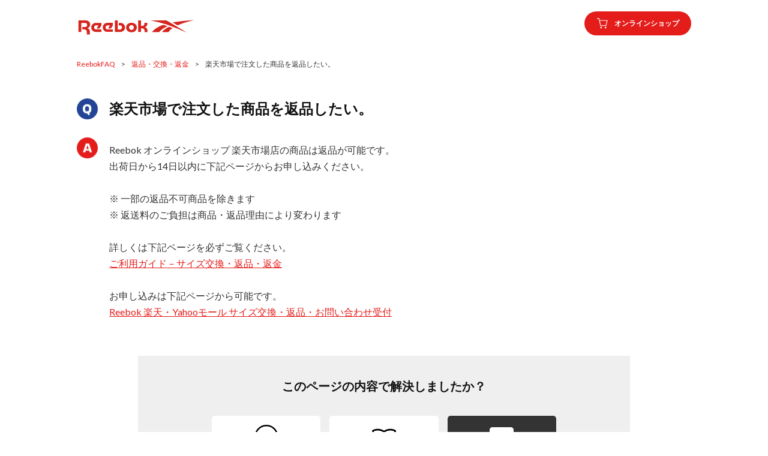

--- FILE ---
content_type: text/html; charset=UTF-8
request_url: https://faq.reebok.jp/r-1822/
body_size: 5803
content:
<!DOCTYPE html>
<html lang="ja">
  <head>
    <meta charset="UTF-8">
    <meta http-equiv="X-UA-Compatible" content="IE=edge">
    <meta name="viewport" content="width=device-width, user-scalable=no, initial-scale=1.0, maximum-scale=1.0, minimum-scale=1.0">
    <meta name="format-detection" content="telephone=no">
    <meta name="apple-mobile-web-app-capable" content="no">
    <meta name="apple-mobile-web-app-status-bar-style" content="black">
    <title>  楽天市場で注文した商品を返品したい。FAQよくある質問 &#8211; Reebok</title>
    <meta name="description" content="FAQよくある質問 &#8211; Reebok">
    <link rel="icon" href="https://faq.reebok.jp/wp-content/themes/reebokfaq/img/favicon.ico" type="image/x-icon">
    <link rel="shortcut icon" href="https://faq.reebok.jp/wp-content/themes/reebokfaq/img/favicon.ico" type="image/x-icon">
    <link rel="stylesheet" href="https://www.locondo.jp/shop/contents/note/wp-content/themes/PCmagazine/css/reset.css" media="all" type="text/css">
    <link rel="stylesheet" href="https://faq.reebok.jp/wp-content/themes/reebokfaq/style.css" media="all" type="text/css">
    <link rel="stylesheet" href="https://fonts.googleapis.com/css?family=Lato">
        <meta name='robots' content='max-image-preview:large' />
<link rel='dns-prefetch' href='//s.w.org' />
<link rel='dns-prefetch' href='//www.googletagmanager.com' />
<link rel="alternate" type="application/rss+xml" title="FAQよくある質問 - Reebok &raquo; 楽天市場で注文した商品を返品したい。 のコメントのフィード" href="https://faq.reebok.jp/r-1822/feed/" />
<script type="text/javascript">
window._wpemojiSettings = {"baseUrl":"https:\/\/s.w.org\/images\/core\/emoji\/14.0.0\/72x72\/","ext":".png","svgUrl":"https:\/\/s.w.org\/images\/core\/emoji\/14.0.0\/svg\/","svgExt":".svg","source":{"concatemoji":"https:\/\/faq.reebok.jp\/wp-includes\/js\/wp-emoji-release.min.js?ver=6.0.11"}};
/*! This file is auto-generated */
!function(e,a,t){var n,r,o,i=a.createElement("canvas"),p=i.getContext&&i.getContext("2d");function s(e,t){var a=String.fromCharCode,e=(p.clearRect(0,0,i.width,i.height),p.fillText(a.apply(this,e),0,0),i.toDataURL());return p.clearRect(0,0,i.width,i.height),p.fillText(a.apply(this,t),0,0),e===i.toDataURL()}function c(e){var t=a.createElement("script");t.src=e,t.defer=t.type="text/javascript",a.getElementsByTagName("head")[0].appendChild(t)}for(o=Array("flag","emoji"),t.supports={everything:!0,everythingExceptFlag:!0},r=0;r<o.length;r++)t.supports[o[r]]=function(e){if(!p||!p.fillText)return!1;switch(p.textBaseline="top",p.font="600 32px Arial",e){case"flag":return s([127987,65039,8205,9895,65039],[127987,65039,8203,9895,65039])?!1:!s([55356,56826,55356,56819],[55356,56826,8203,55356,56819])&&!s([55356,57332,56128,56423,56128,56418,56128,56421,56128,56430,56128,56423,56128,56447],[55356,57332,8203,56128,56423,8203,56128,56418,8203,56128,56421,8203,56128,56430,8203,56128,56423,8203,56128,56447]);case"emoji":return!s([129777,127995,8205,129778,127999],[129777,127995,8203,129778,127999])}return!1}(o[r]),t.supports.everything=t.supports.everything&&t.supports[o[r]],"flag"!==o[r]&&(t.supports.everythingExceptFlag=t.supports.everythingExceptFlag&&t.supports[o[r]]);t.supports.everythingExceptFlag=t.supports.everythingExceptFlag&&!t.supports.flag,t.DOMReady=!1,t.readyCallback=function(){t.DOMReady=!0},t.supports.everything||(n=function(){t.readyCallback()},a.addEventListener?(a.addEventListener("DOMContentLoaded",n,!1),e.addEventListener("load",n,!1)):(e.attachEvent("onload",n),a.attachEvent("onreadystatechange",function(){"complete"===a.readyState&&t.readyCallback()})),(e=t.source||{}).concatemoji?c(e.concatemoji):e.wpemoji&&e.twemoji&&(c(e.twemoji),c(e.wpemoji)))}(window,document,window._wpemojiSettings);
</script>
<style type="text/css">
img.wp-smiley,
img.emoji {
	display: inline !important;
	border: none !important;
	box-shadow: none !important;
	height: 1em !important;
	width: 1em !important;
	margin: 0 0.07em !important;
	vertical-align: -0.1em !important;
	background: none !important;
	padding: 0 !important;
}
</style>
	<link rel='stylesheet' id='wp-block-library-css'  href='https://faq.reebok.jp/wp-includes/css/dist/block-library/style.min.css?ver=6.0.11' type='text/css' media='all' />
<style id='global-styles-inline-css' type='text/css'>
body{--wp--preset--color--black: #000000;--wp--preset--color--cyan-bluish-gray: #abb8c3;--wp--preset--color--white: #ffffff;--wp--preset--color--pale-pink: #f78da7;--wp--preset--color--vivid-red: #cf2e2e;--wp--preset--color--luminous-vivid-orange: #ff6900;--wp--preset--color--luminous-vivid-amber: #fcb900;--wp--preset--color--light-green-cyan: #7bdcb5;--wp--preset--color--vivid-green-cyan: #00d084;--wp--preset--color--pale-cyan-blue: #8ed1fc;--wp--preset--color--vivid-cyan-blue: #0693e3;--wp--preset--color--vivid-purple: #9b51e0;--wp--preset--gradient--vivid-cyan-blue-to-vivid-purple: linear-gradient(135deg,rgba(6,147,227,1) 0%,rgb(155,81,224) 100%);--wp--preset--gradient--light-green-cyan-to-vivid-green-cyan: linear-gradient(135deg,rgb(122,220,180) 0%,rgb(0,208,130) 100%);--wp--preset--gradient--luminous-vivid-amber-to-luminous-vivid-orange: linear-gradient(135deg,rgba(252,185,0,1) 0%,rgba(255,105,0,1) 100%);--wp--preset--gradient--luminous-vivid-orange-to-vivid-red: linear-gradient(135deg,rgba(255,105,0,1) 0%,rgb(207,46,46) 100%);--wp--preset--gradient--very-light-gray-to-cyan-bluish-gray: linear-gradient(135deg,rgb(238,238,238) 0%,rgb(169,184,195) 100%);--wp--preset--gradient--cool-to-warm-spectrum: linear-gradient(135deg,rgb(74,234,220) 0%,rgb(151,120,209) 20%,rgb(207,42,186) 40%,rgb(238,44,130) 60%,rgb(251,105,98) 80%,rgb(254,248,76) 100%);--wp--preset--gradient--blush-light-purple: linear-gradient(135deg,rgb(255,206,236) 0%,rgb(152,150,240) 100%);--wp--preset--gradient--blush-bordeaux: linear-gradient(135deg,rgb(254,205,165) 0%,rgb(254,45,45) 50%,rgb(107,0,62) 100%);--wp--preset--gradient--luminous-dusk: linear-gradient(135deg,rgb(255,203,112) 0%,rgb(199,81,192) 50%,rgb(65,88,208) 100%);--wp--preset--gradient--pale-ocean: linear-gradient(135deg,rgb(255,245,203) 0%,rgb(182,227,212) 50%,rgb(51,167,181) 100%);--wp--preset--gradient--electric-grass: linear-gradient(135deg,rgb(202,248,128) 0%,rgb(113,206,126) 100%);--wp--preset--gradient--midnight: linear-gradient(135deg,rgb(2,3,129) 0%,rgb(40,116,252) 100%);--wp--preset--duotone--dark-grayscale: url('#wp-duotone-dark-grayscale');--wp--preset--duotone--grayscale: url('#wp-duotone-grayscale');--wp--preset--duotone--purple-yellow: url('#wp-duotone-purple-yellow');--wp--preset--duotone--blue-red: url('#wp-duotone-blue-red');--wp--preset--duotone--midnight: url('#wp-duotone-midnight');--wp--preset--duotone--magenta-yellow: url('#wp-duotone-magenta-yellow');--wp--preset--duotone--purple-green: url('#wp-duotone-purple-green');--wp--preset--duotone--blue-orange: url('#wp-duotone-blue-orange');--wp--preset--font-size--small: 13px;--wp--preset--font-size--medium: 20px;--wp--preset--font-size--large: 36px;--wp--preset--font-size--x-large: 42px;}.has-black-color{color: var(--wp--preset--color--black) !important;}.has-cyan-bluish-gray-color{color: var(--wp--preset--color--cyan-bluish-gray) !important;}.has-white-color{color: var(--wp--preset--color--white) !important;}.has-pale-pink-color{color: var(--wp--preset--color--pale-pink) !important;}.has-vivid-red-color{color: var(--wp--preset--color--vivid-red) !important;}.has-luminous-vivid-orange-color{color: var(--wp--preset--color--luminous-vivid-orange) !important;}.has-luminous-vivid-amber-color{color: var(--wp--preset--color--luminous-vivid-amber) !important;}.has-light-green-cyan-color{color: var(--wp--preset--color--light-green-cyan) !important;}.has-vivid-green-cyan-color{color: var(--wp--preset--color--vivid-green-cyan) !important;}.has-pale-cyan-blue-color{color: var(--wp--preset--color--pale-cyan-blue) !important;}.has-vivid-cyan-blue-color{color: var(--wp--preset--color--vivid-cyan-blue) !important;}.has-vivid-purple-color{color: var(--wp--preset--color--vivid-purple) !important;}.has-black-background-color{background-color: var(--wp--preset--color--black) !important;}.has-cyan-bluish-gray-background-color{background-color: var(--wp--preset--color--cyan-bluish-gray) !important;}.has-white-background-color{background-color: var(--wp--preset--color--white) !important;}.has-pale-pink-background-color{background-color: var(--wp--preset--color--pale-pink) !important;}.has-vivid-red-background-color{background-color: var(--wp--preset--color--vivid-red) !important;}.has-luminous-vivid-orange-background-color{background-color: var(--wp--preset--color--luminous-vivid-orange) !important;}.has-luminous-vivid-amber-background-color{background-color: var(--wp--preset--color--luminous-vivid-amber) !important;}.has-light-green-cyan-background-color{background-color: var(--wp--preset--color--light-green-cyan) !important;}.has-vivid-green-cyan-background-color{background-color: var(--wp--preset--color--vivid-green-cyan) !important;}.has-pale-cyan-blue-background-color{background-color: var(--wp--preset--color--pale-cyan-blue) !important;}.has-vivid-cyan-blue-background-color{background-color: var(--wp--preset--color--vivid-cyan-blue) !important;}.has-vivid-purple-background-color{background-color: var(--wp--preset--color--vivid-purple) !important;}.has-black-border-color{border-color: var(--wp--preset--color--black) !important;}.has-cyan-bluish-gray-border-color{border-color: var(--wp--preset--color--cyan-bluish-gray) !important;}.has-white-border-color{border-color: var(--wp--preset--color--white) !important;}.has-pale-pink-border-color{border-color: var(--wp--preset--color--pale-pink) !important;}.has-vivid-red-border-color{border-color: var(--wp--preset--color--vivid-red) !important;}.has-luminous-vivid-orange-border-color{border-color: var(--wp--preset--color--luminous-vivid-orange) !important;}.has-luminous-vivid-amber-border-color{border-color: var(--wp--preset--color--luminous-vivid-amber) !important;}.has-light-green-cyan-border-color{border-color: var(--wp--preset--color--light-green-cyan) !important;}.has-vivid-green-cyan-border-color{border-color: var(--wp--preset--color--vivid-green-cyan) !important;}.has-pale-cyan-blue-border-color{border-color: var(--wp--preset--color--pale-cyan-blue) !important;}.has-vivid-cyan-blue-border-color{border-color: var(--wp--preset--color--vivid-cyan-blue) !important;}.has-vivid-purple-border-color{border-color: var(--wp--preset--color--vivid-purple) !important;}.has-vivid-cyan-blue-to-vivid-purple-gradient-background{background: var(--wp--preset--gradient--vivid-cyan-blue-to-vivid-purple) !important;}.has-light-green-cyan-to-vivid-green-cyan-gradient-background{background: var(--wp--preset--gradient--light-green-cyan-to-vivid-green-cyan) !important;}.has-luminous-vivid-amber-to-luminous-vivid-orange-gradient-background{background: var(--wp--preset--gradient--luminous-vivid-amber-to-luminous-vivid-orange) !important;}.has-luminous-vivid-orange-to-vivid-red-gradient-background{background: var(--wp--preset--gradient--luminous-vivid-orange-to-vivid-red) !important;}.has-very-light-gray-to-cyan-bluish-gray-gradient-background{background: var(--wp--preset--gradient--very-light-gray-to-cyan-bluish-gray) !important;}.has-cool-to-warm-spectrum-gradient-background{background: var(--wp--preset--gradient--cool-to-warm-spectrum) !important;}.has-blush-light-purple-gradient-background{background: var(--wp--preset--gradient--blush-light-purple) !important;}.has-blush-bordeaux-gradient-background{background: var(--wp--preset--gradient--blush-bordeaux) !important;}.has-luminous-dusk-gradient-background{background: var(--wp--preset--gradient--luminous-dusk) !important;}.has-pale-ocean-gradient-background{background: var(--wp--preset--gradient--pale-ocean) !important;}.has-electric-grass-gradient-background{background: var(--wp--preset--gradient--electric-grass) !important;}.has-midnight-gradient-background{background: var(--wp--preset--gradient--midnight) !important;}.has-small-font-size{font-size: var(--wp--preset--font-size--small) !important;}.has-medium-font-size{font-size: var(--wp--preset--font-size--medium) !important;}.has-large-font-size{font-size: var(--wp--preset--font-size--large) !important;}.has-x-large-font-size{font-size: var(--wp--preset--font-size--x-large) !important;}
</style>
<script type='text/javascript' src='https://faq.reebok.jp/wp-includes/js/jquery/jquery.min.js?ver=3.6.0' id='jquery-core-js'></script>
<script type='text/javascript' src='https://faq.reebok.jp/wp-includes/js/jquery/jquery-migrate.min.js?ver=3.3.2' id='jquery-migrate-js'></script>
<link rel="https://api.w.org/" href="https://faq.reebok.jp/wp-json/" /><link rel="alternate" type="application/json" href="https://faq.reebok.jp/wp-json/wp/v2/posts/123" /><link rel="EditURI" type="application/rsd+xml" title="RSD" href="https://faq.reebok.jp/xmlrpc.php?rsd" />
<link rel="wlwmanifest" type="application/wlwmanifest+xml" href="https://faq.reebok.jp/wp-includes/wlwmanifest.xml" /> 
<meta name="generator" content="WordPress 6.0.11" />
<link rel="canonical" href="https://faq.reebok.jp/r-1822/" />
<link rel='shortlink' href='https://faq.reebok.jp/?p=123' />
<link rel="alternate" type="application/json+oembed" href="https://faq.reebok.jp/wp-json/oembed/1.0/embed?url=https%3A%2F%2Ffaq.reebok.jp%2Fr-1822%2F" />
<link rel="alternate" type="text/xml+oembed" href="https://faq.reebok.jp/wp-json/oembed/1.0/embed?url=https%3A%2F%2Ffaq.reebok.jp%2Fr-1822%2F&#038;format=xml" />
<meta name="generator" content="Site Kit by Google 1.83.0" />
<!-- Google タグ マネージャー スニペット (Site Kit が追加) -->
<script type="text/javascript">
			( function( w, d, s, l, i ) {
				w[l] = w[l] || [];
				w[l].push( {'gtm.start': new Date().getTime(), event: 'gtm.js'} );
				var f = d.getElementsByTagName( s )[0],
					j = d.createElement( s ), dl = l != 'dataLayer' ? '&l=' + l : '';
				j.async = true;
				j.src = 'https://www.googletagmanager.com/gtm.js?id=' + i + dl;
				f.parentNode.insertBefore( j, f );
			} )( window, document, 'script', 'dataLayer', 'GTM-5XSBZQS' );
			
</script>

<!-- (ここまで) Google タグ マネージャー スニペット (Site Kit が追加) -->

    <!-- OGP -->
    <meta property="og:type" content="website">
    <meta property="og:url" content="https://faq.reebok.jp/">
    <meta property="og:title" content="FAQ よくあるご質問 | Reebok 公式オンラインショップ">
    <meta property="og:image" content="https://media.aws.locondo.jp/reebokstatic/common/img/ogp_image.jpg">
    <meta property="og:image:secure_url" content="https://media.aws.locondo.jp/reebokstatic/common/img/ogp_image.jpg">
    <meta property="og:description" content="Reebok（リーボック）公式オンラインショップ。スニーカー、トップス、ボトムス、アウターのスポーツファッションで日常をアクティブに。フィットネスシューズ＆ウェア、ランニングシューズのスポーツ仕様でパフォーマンスを最大限に。豊富な品揃え、限定アイテム、会員限定特典はリーボック公式ECサイトならでは。">
    <meta property="og:site_name" content="Reebok 公式オンラインショップ">
    <meta property="og:locale" content="ja_JP">
  </head>
  <body id="reebok_faq">
    
    <!-------------------------
      header
    -------------------------->
    <header>
      <div class="header_inner lc-flex--betweenCenter">
        <h1 class="header_logo"><a href="https://faq.reebok.jp/"><img src="https://faq.reebok.jp/wp-content/themes/reebokfaq/img/reebok_logo_red.svg" alt="Reebok"></a></h1>
        <div class="header_right"><a href="https://reebok.jp/" target="_blank" rel="noopener noreferrer" class="lc-flex--betweenCenter"><span class="headerR_icon"></span>オンラインショップ</a></div>
      </div>
    </header>

    <!-------------------------
      main contents
    -------------------------->
    <main id="answer">
            <div class="main_wrapper lc-position--relative">
        <div class="breadcrumbs">
          <a href="https://faq.reebok.jp/">ReebokFAQ</a><span class="breadcrumbs_child">&gt;</span><a href="https://faq.reebok.jp/category/132/">返品・交換・返金</a><span class="breadcrumbs_child">&gt;</span>楽天市場で注文した商品を返品したい。        </div>

        <!-- ▼ faqContents -->
                <section id="faqContents">
                    <h3 class="lc-position--relative">楽天市場で注文した商品を返品したい。</h3>
          <div class="list_A lc-position--relative"><p>Reebok オンラインショップ 楽天市場店の商品は返品が可能です。<br />
出荷日から14日以内に下記ページからお申し込みください。<br />
<br />
※ 一部の返品不可商品を除きます<br />
※ 返送料のご負担は商品・返品理由により変わります<br />
<br />
詳しくは下記ページを必ずご覧ください。<br />
<a href="https://reebok.jp/contents/guide_mall" rel="noopener" target="_blank">ご利用ガイド－サイズ交換・返品・返金</a><br />
<br />
お申し込みは下記ページから可能です。<br />
<a href="https://mall-inquiry.reebok.jp/login" rel="noopener" target="_blank">Reebok 楽天・Yahooモール サイズ交換・返品・お問い合わせ受付</a></p>
</div>
          <div class="branch">
            <h4>このページの内容で解決しましたか？</h4>
            <ul>
              <li class="branch_yes">
                <a href="https://reebok.jp/" target="_blank" rel="noopener noreferrer" class="lc-flex--betweenCenter">
                  <span class="branch_symbol"><img src="https://media.aws.locondo.jp/_assets/img/both/icon_faq_solved_blk.svg"></span>
                  <span class="branch_word lc-flex--Center">解決した</span>
                </a>
              </li>
              <li class="branch_neutral">
                <a href="https://faq.reebok.jp/" class="lc-flex--betweenCenter">
                  <span class="branch_symbol"><img src="https://media.aws.locondo.jp/_assets/img/both/icon_faq_more_blk.svg"></span>
                  <span class="branch_word lc-flex--Center">他のFAQを見る</span>
                </a>
              </li>
              <li class="branch_no">
                <a href="https://reebok.jp/customer/inquiry-edit/common/" target="_blank" rel="noopener noreferrer" class="lc-flex--betweenCenter">
                  <span class="branch_symbol"><img src="https://media.aws.locondo.jp/_assets/img/both/icon_faq_chat_blk.svg"></span>
                  <span class="branch_word lc-flex--Center">問い合わせる</span>
                </a>
                <p class="notice">※ログインが必要です</p>
              </li>
            </ul>
          </div>
        </section>
        
        <!-- ▼ faqList -->
        <div class='yarpp yarpp-related yarpp-related-website yarpp-template-yarpp-template-faq'>
  <section id="faqList">
    <h3>関連するご質問</h3>
    <ul>
              <li class="lc-position--relative">
          <a href="https://faq.reebok.jp/r-1824/" class="lc-position--relative">Yahoo!ショッピングで注文した商品を返品したい。</a>
        </li>
              <li class="lc-position--relative">
          <a href="https://faq.reebok.jp/r-1216/" class="lc-position--relative">注文内容の変更はできますか。</a>
        </li>
              <li class="lc-position--relative">
          <a href="https://faq.reebok.jp/r-1213/" class="lc-position--relative">注文をキャンセルできますか。</a>
        </li>
              <li class="lc-position--relative">
          <a href="https://faq.reebok.jp/r-1215/" class="lc-position--relative">注文商品のサイズやカラー、個数を間違えました。</a>
        </li>
              <li class="lc-position--relative">
          <a href="https://faq.reebok.jp/r-1133/" class="lc-position--relative">店舗受取サービスで注文した商品を交換できますか【Click＆Collect】</a>
        </li>
              <li class="lc-position--relative">
          <a href="https://faq.reebok.jp/r-1129/" class="lc-position--relative">店舗受け取り【Click＆Collect】の注文を店頭でキャンセルできますか。</a>
        </li>
          </ul>
  </section>
</div>

        <!-- ▼ keyword -->
        <section id="keyword">
          <h4>別のキーワードから検索</h4>
          <div id="searchBox"><form method="get" id="searchform" action="https://faq.reebok.jp/">
  <div class="form-container lc-position--relative">
    <input type="text" name="s" placeholder="キーワード・文章を入力" id="searchText" class="input searchform">
    <button type="submit" class="searchBtn" width="26" height="26"></button>
  </div>
</form></div>
        </section>

      </div>
    </main>


    <!-------------------------
      footer
    -------------------------->
    <footer>
      <div class="contact">
        <h3>お問い合わせ</h3>
        <p>ご不明な点がございましたら、お気軽にお問い合わせください。</p>
        <a href="https://reebok.jp/customer/inquiry-edit/common/" target="_blank" rel="noopener noreferrer" class="btn lc-flex--Center"><span class="contact_icon"></span>お問い合わせ</a>
      </div>
      <div class="copyright lc-flex--Center">
        <a href="https://reebok.jp/contents/terms#privacy_content" target="_blank" rel="noopener noreferrer">プライバシーポリシー</a>
        <small>&copy;2016 Reebok Japan All Rights reserved.</small>
      </div>
    </footer>
    		<!-- Google タグ マネージャー (noscript) スニペット (Site Kit が追加) -->
		<noscript>
			<iframe src="https://www.googletagmanager.com/ns.html?id=GTM-5XSBZQS" height="0" width="0" style="display:none;visibility:hidden"></iframe>
		</noscript>
		<!-- (ここまで) Google タグ マネージャー (noscript) スニペット (Site Kit が追加) -->
		<link rel='stylesheet' id='yarppRelatedCss-css'  href='https://faq.reebok.jp/wp-content/plugins/yet-another-related-posts-plugin/style/related.css?ver=5.27.8' type='text/css' media='all' />
  </body>
</html>

--- FILE ---
content_type: text/css
request_url: https://faq.reebok.jp/wp-content/themes/reebokfaq/style.css
body_size: 3564
content:
@charset "utf-8";

/*
  Theme Name  : Reebok FAQ
  Description : Reebok FAQ専用テーマです。
  Version     : 1.0
*/

/*____________________________________________________________________________

SITE TITLE: Reebok
TITLE: FAQ

UPDATED: 2022.10
____________________________________________________________________________*/

/* -------------------------------------
  common
------------------------------------- */
/* element */
#reebok_faq * {
  box-sizing: border-box;
}
body#reebok_faq {
  background: #fff;
  font-family: 'ヒラギノ角ゴ ProN', 'Hiragino Kaku Gothic ProN', 'Lato', 'メイリオ', 'Meiryo', 'ＭＳ Ｐゴシック', 'arial', 'helvetica', sans-serif, clean;
  line-height: 1.5;
}
#reebok_faq .header_inner,
#reebok_faq main,
#reebok_faq .copyright {
  max-width: 1024px;
  margin: auto;
}
#reebok_faq main {
  margin-top: 50px;
}
#reebok_faq section {
  margin-bottom: 70px;
}
#reebok_faq a {
  text-decoration: none;
  transition: 0.25s;
}
#reebok_faq img {
  max-width: 100%;
  vertical-align: middle;
}
#reebok_faq a,
#reebok_faq h1,
#reebok_faq h2,
#reebok_faq h3,
#reebok_faq h4,
#reebok_faq li {
  color: #121212;
}
#reebok_faq header a,
#reebok_faq main a,
#reebok_faq footer a,
#reebok_faq h1,
#reebok_faq h2,
#reebok_faq h3,
#reebok_faq h4 {
  line-height: 1;
}
#reebok_faq h2 {
  font-size: 40px;
  text-align: center;
  margin-bottom: 60px;
  padding-bottom: 53px;
}
#reebok_faq h2 img {
  width: 88px;
}
#reebok_faq h2 .ja {
  font-size: 16px;
  margin-top: 25px;
}
#reebok_faq h2:after {
  content: '';
  background: #121212;
  position: absolute;
  right: 50%;
  bottom: 0;
  width: 50px;
  height: 4px;
  transform: translateX(50%);
}
#reebok_faq #error h2 {
  font-size: 24px;
}
.yarpp.yarpp-related h3 {
  font-weight: bold;
  text-transform: initial;
  padding: 0;
}
#reebok_faq h3 {
  font-size: 24px;
  margin-bottom: 40px;
  border-left: 4px solid;
  padding-left: 15px;
}
#reebok_faq h4 {
  font-size: 20px;
  margin-bottom: 40px;
}
#reebok_faq .breadcrumbs,
#reebok_faq .contact .inner p,
#reebok_faq #faqList select,
#reebok_faq #faqList .list_A,
#reebok_faq #faqContents .list_A,
#reebok_faq #faqList .pager_bottom a {
  color: #333;
}
#reebok_faq .breadcrumbs {
  position: absolute;
  font-size: 12px;
  top: -30px;
}
#reebok_faq .breadcrumbs a {
  color: #e41d1b;
}
#reebok_faq .breadcrumbs_child {
  margin: 0 10px;
}
#reebok_faq .headerR_icon,
#reebok_faq .contact .contact_icon,
#reebok_faq .searchBtn:before,
#reebok_faq #category li a:after,
#reebok_faq #faqList li:before,
#reebok_faq #search #faqList li div:before,
#reebok_faq #faqList li a:after,
#reebok_faq #faqContents h3:before,
#reebok_faq #faqContents .list_A:before {
  background-repeat: no-repeat;
  background-size: cover;
}
#reebok_faq .headerR_icon,
#reebok_faq .contact .contact_icon {
  width: 20px;
  height: 20px;
}
#reebok_faq .searchBtn:before,
#reebok_faq #category li a:after,
#reebok_faq #faqList li:before,
#reebok_faq #search #faqList li div:before,
#reebok_faq #faqList li a:after,
#reebok_faq #faqList .pager_top:before,
#reebok_faq #faqList .pager_bottom .current:before,
#reebok_faq #faqContents h3:before,
#reebok_faq #faqContents .list_A:before {
  content: '';
  position: absolute;
  top: 50%;
  transform: translateY(-50%);
}
#reebok_faq #category li a:after,
#reebok_faq #faqList li a:after {
  background-image: url(img/icon_arw.svg);
  right: 20px;
  width: 12px;
  height: 15px;
}

/* parts */
#reebok_faq .lc-flex--betweenCenter {
  display: flex;
  justify-content: space-between;
  align-items: center;
}
#reebok_faq .lc-flex--Center {
  display: flex;
  align-items: center;
}
#reebok_faq .lc-position--relative {
  position: relative;
}

/* hover */
#reebok_faq a:hover {
  opacity: 0.7;
}
#reebok_faq #popularWord li a:hover,
#reebok_faq #category li a:hover {
  background: #244496;
  color: #fff;
  border-color: #244496;
  opacity: 1;
}
#reebok_faq #faqList li a:hover .readmore {
  text-decoration: underline;
}
#reebok_faq #faqContents .list_A a:hover {
  text-decoration: none;
  opacity: 1;
}
#reebok_faq .branch a:hover {
  color: #e41d1b;
  opacity: 1;
}
#reebok_faq .branch .branch_no a:hover {
  background: #e41d1b;
}


/* -------------------------------------
  header
------------------------------------- */
#reebok_faq .header_inner {
  height: 78px;
}
#reebok_faq .header_logo {
  margin-top: 0.5em;
}
#reebok_faq .header_right a {
  background: #e41d1b;
  color: #fff;
  width: 178px;
  font-size: 12px;
  font-weight: bold;
  border-radius: 25px;
  padding: 10px 20px;
}
#reebok_faq .headerR_icon {
  background-image: url(img/icon_cart.svg);
}


/* -------------------------------------
  footer
------------------------------------- */
#reebok_faq footer {
  margin-top: 100px;
}
#reebok_faq footer h3 {
  border-left: none;
}
#reebok_faq .contact {
  background: #f2f2f2;
  text-align: center;
  padding: 70px;
}
#reebok_faq .contact p,
#reebok_faq .contact a {
  font-size: 14px;
}
#reebok_faq .contact p {
  margin-bottom: 30px;
}
#reebok_faq .contact a {
  background: #e41d1b;
  color: #fff;
  justify-content: center;
  width: 224px;
  margin: auto;
  border-radius: 30px;
  padding: 17px 50px;
}
#reebok_faq .contact .contact_icon {
  background-image: url(img/icon_wanco.svg);
  margin-right: 10px;
}
#reebok_faq .copyright {
  justify-content: right;
  height: 111px;
  font-size: 11px;
}
#reebok_faq .copyright a,
#reebok_faq .copyright small {
  color: #777;
}
#reebok_faq .copyright small {
  margin-left: 30px;
}


/* -------------------------------------
  keyword
------------------------------------- */
#reebok_faq #keyword {
  text-align: center;
}
#reebok_faq .form-container {
  max-width: 720px;
  margin: auto;
}
#reebok_faq #searchText:focus {
  background-color: #fff;
  border: 1px solid #121212;
  outline: none;
}
#reebok_faq .input.searchform {
  width: 100%;
  height: 50px;
  border: none;
  border-radius: 25px;
  padding: 0 46px 0 30px;
  filter: drop-shadow(0px 2px 7px rgb(0 0 0 / 16%));
  overflow: hidden;
}
#reebok_faq .searchBtn {
  background-color: transparent;
  position: absolute;
  right: 0;
  width: 60px;
  height: 50px;
  border: none;
  cursor: pointer;
}
#reebok_faq .searchBtn:before {
  background-image: url(img/icon_search.svg);
  right: 20px;
  width: 26px;
  height: 26px;
}
#reebok_faq #searchText:-webkit-input-placeholder,
#reebok_faq #searchText:-ms-input-placeholder,
#reebok_faq #searchText:-moz-placeholder {
  color: #aaa;
  font-weight: normal;
}
#reebok_faq #searchText:focus:-webkit-input-placeholder,
#reebok_faq #searchText:focus:-ms-input-placeholder,
#reebok_faq #searchText:focus:-moz-placeholder {
  visibility: hidden !important;
}


/* -------------------------------------
  popularWord
------------------------------------- */
#reebok_faq #popularWord h3 {
  margin-bottom: 30px;
}
#reebok_faq #popularWord ul {
  display: flex;
  flex-wrap: wrap;
  align-items: center;
}
#reebok_faq #popularWord li a {
  display: block;
  font-size: 12px;
  margin: 0 10px 10px 0;
  border: 1px solid;
  border-radius: 25px;
  padding: 10px 15px 9px;
}


/* -------------------------------------
  category
------------------------------------- */
#reebok_faq #category ul {
  display: flex;
  flex-wrap: wrap;
  margin-left: -20px;
}
#reebok_faq #category li {
  width: calc((100% - 60px) / 3);
  margin: 0 0 20px 20px;
}
#reebok_faq #category li a {
  display: block;
  font-size: 14px;
  font-weight: bold;
  text-align: center;
  border: 1px solid #aaa;
  border-radius: 5px;
  padding: 28px 20px;
}


/* -------------------------------------
  faqList
------------------------------------- */
#reebok_faq #faqList ul {
  border-top: 1px solid #ddd;
}
#reebok_faq #faqList li {
  border-bottom: 1px solid #ddd;
}
#reebok_faq #faqList li:before,
#reebok_faq #search #faqList li div:before,
#reebok_faq #faqContents h3:before,
#reebok_faq #faqContents .list_A:before {
  width: 35px;
  height: 36px;
  border-radius: 25%;
}
#reebok_faq #faqList li:before {
  left: 20px;
}
#reebok_faq #search #faqList li div:before {
  top: -8px;
  left: -54px;
  transform: translate(0);
}
#reebok_faq #faqList li:before,
#reebok_faq #faqList .list_Q:before,
#reebok_faq #faqContents h3:before {
  background-image: url(img/icon_Q.svg);
}
#reebok_faq #faqList .list_A:before,
#reebok_faq #faqContents .list_A:before {
  background-image: url(img/icon_A.svg);
}
#reebok_faq #faqList li a {
  display: block;
  font-size: 14px;
  font-weight: bold;
  line-height: 1.5;
  padding: 30px 92px 30px 74px;
}

/* search */
#reebok_faq #search #faqList li:before {
  content: none;
}
#reebok_faq #faqList .list_A {
  font-weight: normal;
  margin-top: 26px;
}
#reebok_faq #faqList .readmore {
  color: #e41d1b;
  font-size: 12px;
}
#reebok_faq #faqList .pager_top,
#reebok_faq #faqList .pager_bottom {
  height: 40px;
}
#reebok_faq #faqList select {
  background: transparent;
  font-size: 12px;
  border: none;
  padding: 5px 5px 5px 30px;
  appearance: none;
  -webkit-appearance: none;
  -moz-appearance: none;
  outline: none;
  cursor: pointer;
}
#reebok_faq #faqList .pager_top:before {
  width: 7px;
  height: 7px;
  top: 45%;
  left: 10px;
  border-right: 1px solid #e41d1b;
  border-bottom: 1px solid #e41d1b;
  transform: translateY(-50%) rotate(45deg);
}
#reebok_faq #faqList .pager_bottom {
  justify-content: center;
  font-size: 12px;
  margin-top: 5px;
}
#reebok_faq #faqList .pager_bottom .page_li {
  margin: 0 2px;
  padding: 10px;
}
#reebok_faq #faqList .pager_bottom .page_prev,
#reebok_faq #faqList .pager_bottom .page_next {
  color: #e41d1b;
}
#reebok_faq #faqList .pager_bottom .page_prev {
  margin-right: 8px;
}
#reebok_faq #faqList .pager_bottom .page_next {
  margin-left: 8px;
}
#reebok_faq #faqList .pager_bottom .current {
  color: #fff;
  position: relative;
}
#reebok_faq #faqList .pager_bottom .current:before {
  background: #e41d1b;
  width: 28px;
  height: 28px;
  right: 50%;
  border-radius: 50%;
  transform: translate(50%, -50%);
  z-index: -1;
}


/* -------------------------------------
  faqContents
------------------------------------- */
#reebok_faq #faqContents {
  margin-bottom: 100px;
  padding-top: 38px;
}
#reebok_faq #faqContents .post-edit {
  text-align: right;
  transform: translateY(-20px);
}
#reebok_faq #faqContents .post-edit-link {
  color: #e41d1b;
  font-size: 0.8em;
  text-decoration: underline;
}
#reebok_faq #faqContents h3,
#reebok_faq #faqContents .list_A {
  padding-left: 54px;
}
#reebok_faq #faqContents h3 {
  border-left: none;
}
#reebok_faq #faqContents .list_A {
  line-height: 1.7;
}
#reebok_faq #faqContents .list_A a {
  color: #e41d1b;
  text-decoration: underline;
}
#reebok_faq #faqContents h3:before,
#reebok_faq #faqContents .list_A:before {
  left: 0;
}
#reebok_faq #faqContents .list_A:before {
  top: -8px;
  transform: translateY(0);
}
#reebok_faq .branch {
  background: #efefef;
  width: 80%;
  text-align: center;
  margin: 60px auto 0;
  padding: 40px 0;
}
#reebok_faq .branch ul {
  font-size: 14px;
  display: flex;
  justify-content: space-between;
  width: 70%;
  margin: auto;
}
#reebok_faq .branch li {
  position: relative;
  width: calc((100% - 30px) / 3);
}
#reebok_faq .branch li a {
  background: #fff;
  flex-direction: column;
  line-height: 1.3;
  border-radius: 5px;
  padding: 15px;
}
#reebok_faq .branch li.branch_no a {
  background: #333;
  color: #fff;
}
#reebok_faq .branch_symbol {
  width: 40px;
  height: 41.18px;
  margin-bottom: 7px;
}
#reebok_faq .branch_neutral .branch_symbol {
  display: flex;
  align-items: center;
}
#reebok_faq .branch_no .branch_symbol {
  margin: 4px 0 3px;
}
#reebok_faq .branch_word {
  height: 30px;
}
#reebok_faq .branch .notice {
  color: #666;
  position: absolute;
  left: 50%;
  width: max-content;
  font-size: 12px;
  margin-top: 5px;
  transform: translateX(-50%);
}


/* -------------------------------------
  archive only
------------------------------------- */
#reebok_faq .archive #faqContents {
  margin-bottom: 60px;
  padding: 0;
}
#reebok_faq .archive #faqContents li {
  margin-bottom: 20px;
  border-bottom: 1px solid #eee;
  padding-bottom: 20px;
}
#reebok_faq .archive #faqContents h3 {
  margin-bottom: 15px;
}
#reebok_faq .archive #faqContents .list_Q,
#reebok_faq .archive #faqContents .list_A {
  font-size: 14px;
  padding-left: 40px;
}
#reebok_faq .archive #faqContents .list_Q:before,
#reebok_faq .archive #faqContents .list_A:before {
  width: 24px;
  height: 25px;
}
#reebok_faq .archive #faqContents .list_A:before {
  top: 0;
}





/*  ▼ responsive
____________________________________________________*/

/* pc */
@media screen and (min-width: 768px) {
  #reebok_faq h1 {
    width: 196px;
    height: auto;
  }
  #reebok_faq #answer #faqContents h3 {
    line-height: 1.25;
  }
  #reebok_faq .lc-displayNone--pc {
    display: none;
  }
  #reebok_faq .lc-displayNone--sp {
    display: block;
  }
}



/* tablet */
@media only screen and (max-width: 1024px) {
  #reebok_faq .header_inner,
  #reebok_faq main,
  #reebok_faq .contact .inner,
  #reebok_faq .copyright {
    margin: 0 10px;
  }
  #reebok_faq main {
    margin-top: 50px;
  }
  #reebok_faq #category li {
    width: calc((100% - 40px) / 2);
    margin: 0 0 20px 20px;
  }
  #reebok_faq h1 {
    width: 196px;
    height: auto;
  }
  #reebok_faq #answer #faqContents h3 {
    line-height: 1.25;
  }
  #reebok_faq .branch {
    width: 100%;
  }
  #reebok_faq .lc-displayNone--pc {
    display: none;
  }
  #reebok_faq .lc-displayNone--sp {
    display: block;
  }
}



/* sp */
@media screen and (max-width: 767px) {

  /* - - - - - - - - - - - - - - - - - - -
    common
  - - - - - - - - - - - - - - - - - - - */
  #reebok_faq main {
    margin-top: 20px;
  }
  #reebok_faq h2 {
    margin-bottom: 40px;
    padding-bottom: 33px;
  }
  #reebok_faq h2 img {
    width: 70px;
  }
  #reebok_faq h2 .ja {
    font-size: 13px;
    margin-top: 15px;
  }
  #reebok_faq h2:after {
    width: 36px;
    height: 3px;
  }
  #reebok_faq #error h2 {
    font-size: 18px;
  }
  #reebok_faq h3 {
    font-size: 18px;
    margin-bottom: 30px;
    border-left: 3px solid;
    padding-left: 10px;
  }
  #reebok_faq h4 {
    font-size: 16px;
    margin-bottom: 30px;
  }
  #reebok_faq .breadcrumbs {
    display: none;
  }
  #reebok_faq .lc-displayNone--pc {
    display: block;
  }
  #reebok_faq .lc-displayNone--sp {
    display: none;
  }

  /* - - - - - - - - - - - - - - - - - - -
    header
  - - - - - - - - - - - - - - - - - - - */
  #reebok_faq .header_inner {
    height: 60px;
  }
  #reebok_faq h1 {
    width: 40%;
  }
  #reebok_faq .header_right {
    width: 40%;
    transform: scale(0.85) translateX(15px);
  }
  #reebok_faq .header_right a {
    flex-direction: column;
    width: 100%;
    font-size: 10px;
    border-radius: 30px;
    padding: 10px 15px;
  }

  /* - - - - - - - - - - - - - - - - - - -
    footer
  - - - - - - - - - - - - - - - - - - - */
  #reebok_faq .contact {
    padding: 30px 20px;
  }
  #reebok_faq .contact .inner {
    padding: 40px 20px;
  }
  #reebok_faq .contact .inner p,
  #reebok_faq .contact .inner a {
    font-size: 12px;
  }
  #reebok_faq .contact .inner a {
    width: 80%;
    padding: 14px 20px;
  }
  #reebok_faq .contact .contact_icon {
    transform: scale(0.9);
  }
  #reebok_faq .copyright {
    flex-direction: column;
    justify-content: center;
    font-size: 10px;
  }
  #reebok_faq .copyright a {
    margin-bottom: 20px;
  }
  #reebok_faq .copyright small {
    margin-left: 0;
  }

  /* - - - - - - - - - - - - - - - - - - -
    keyword
  - - - - - - - - - - - - - - - - - - - */
  #reebok_faq .input.searchform {
    font-size: 12px;
    height: 44px;
    padding: 0 40px 0 22px;
  }
  #reebok_faq .searchBtn {
    width: 44px;
    height: 44px;
  }
  #reebok_faq .searchBtn:before {
    width: 20px;
    height: 20px;
    right: 15px;
  }

  /* - - - - - - - - - - - - - - - - - - -
    popularWord
  - - - - - - - - - - - - - - - - - - - */
  #reebok_faq #popularWord h3 {
    margin-bottom: 20px;
  }
  #reebok_faq #popularWord li a {
    font-size: 11px;
    margin: 0 7px 7px 0;
    padding: 9px 12px;
  }

  /* - - - - - - - - - - - - - - - - - - -
    category
  - - - - - - - - - - - - - - - - - - - */
  #reebok_faq #category ul {
    margin-left: 0;
  }
  #reebok_faq #category li {
    width: 100%;
    margin: 0 0 10px;
  }
  #reebok_faq #category li a {
    font-size: 12px;
    padding: 20px 15px;
  }

  /* - - - - - - - - - - - - - - - - - - -
    faqList
  - - - - - - - - - - - - - - - - - - - */
  #reebok_faq #search #faqList h3 {
    line-height: 1.5;
  }
  #reebok_faq #faqList li:before,
  #reebok_faq #search #faqList li div:before,
  #reebok_faq #faqContents h3:before,
  #reebok_faq #faqContents .list_A:before {
    width: 26px;
    height: 27px;
  }
  #reebok_faq #faqList li:before {
    left: 10px;
  }
  #reebok_faq #search #faqList li div:before {
    top: -5px;
    left: -36px;
  }
  #reebok_faq #faqList li a {
    font-size: 12px;
    padding: 20px 40px 20px 48px;
  }
  #reebok_faq #faqList .readmore {
    font-size: 10px;
  }
  #reebok_faq #faqList .pager_bottom {
    font-size: 10px;
  }
  #reebok_faq #faqList .pager_bottom .current:before {
    width: 24px;
    height: 24px;
  }

  /* - - - - - - - - - - - - - - - - - - -
    faqContents
  - - - - - - - - - - - - - - - - - - - */
  #reebok_faq #faqContents {
    margin-bottom: 70px;
    padding-top: 24px;
  }
  #reebok_faq #faqContents h3 {
    padding-left: 38px;
  }
  #reebok_faq #faqContents .list_A {
    padding: 36px 0 0;
  }
  #reebok_faq #faqContents h3 {
    line-height: 1.5;
  }
  #reebok_faq #faqContents .list_A {
    font-size: 13px;
  }
  #reebok_faq #faqContents h3:before {
    top: -2px;
    transform: translateY(0);
  }
  #reebok_faq #faqContents .list_A:before {
    top: -5px;
  }
  #reebok_faq .branch {
    margin: 40px auto 0;
    padding: 25px 10px;
  }
  #reebok_faq .branch ul {
    font-size: 12px;
    width: 100%;
  }
  #reebok_faq .branch li {
    width: calc((100% - 10px) / 3);
    margin-bottom: 10px;
  }
  #reebok_faq .branch li a {
    padding: 15px 6px;
  }
  #reebok_faq .branch_symbol {
    width: 30px;
    height: 30px;
  }
  #reebok_faq .branch_no .branch_symbol {
    margin: 2px 0 5px;
  }
  #reebok_faq .branch_word {
    height: 26px;
  }
  #reebok_faq .branch .notice {
    font-size: 10px;
    transform: translateX(-50%) scale(0.9);
  }

  /* ※アプリのために必要。WEBに歯影響ない（はず） */
  body {
    padding-top: env(safe-area-inset-top);
    padding-right: env(safe-area-inset-right);
    padding-bottom: env(safe-area-inset-bottom);
    padding-left: env(safe-area-inset-left);
  }

}

--- FILE ---
content_type: image/svg+xml
request_url: https://faq.reebok.jp/wp-content/themes/reebokfaq/img/icon_cart.svg
body_size: 1659
content:
<svg xmlns="http://www.w3.org/2000/svg" xmlns:xlink="http://www.w3.org/1999/xlink" width="20" height="20" viewBox="0 0 20 20">
  <image id="icon_cart" width="20" height="20" xlink:href="[data-uri]"/>
</svg>

--- FILE ---
content_type: image/svg+xml
request_url: https://media.aws.locondo.jp/_assets/img/both/icon_faq_chat_blk.svg
body_size: 1547
content:
<?xml version="1.0" encoding="UTF-8"?>
<svg width="48px" height="46px" viewBox="0 0 48 46" version="1.1" xmlns="http://www.w3.org/2000/svg" xmlns:xlink="http://www.w3.org/1999/xlink">
    <!-- Generator: Sketch 63.1 (92452) - https://sketch.com -->
    <title>icon_faq_chat</title>
    <desc>Created with Sketch.</desc>
    <g id="Page-1" stroke="none" stroke-width="1" fill="none" fill-rule="evenodd">
        <g id="icon_faq_chat" transform="translate(1.000000, 1.000000)" fill-rule="nonzero">
            <path d="M9.6667,34.8333 C9.2688,34.8333 8.88731,34.9914 8.60601,35.2727 L0.5,43.3787 L0.5,4.33333 C0.5,3.31667 0.90387,2.34165 1.62276,1.62276 C2.34165,0.90387 3.31667,0.5 4.33333,0.5 L41.6667,0.5 C42.6833,0.5 43.6584,0.90387 44.3772,1.62276 C45.0961,2.34165 45.5,3.31667 45.5,4.33333 L45.5,31 C45.5,32.0167 45.0961,32.9917 44.3772,33.7106 C43.6584,34.4295 42.6833,34.8333 41.6667,34.8333 L9.6667,34.8333 Z" id="Path" stroke="#FFFFFF" stroke-width="3" fill="#FFFFFF" stroke-linecap="round" stroke-linejoin="round"></path>
            <path d="M15.5,24.5 L30.5,24.5 L30.5,24.125 C30.5,22.9273 29.7921,21.9346 28.3764,21.1468 C26.9608,20.359 25.1686,19.9651 23,19.9651 C20.8314,19.9651 19.0392,20.359 17.6236,21.1468 C16.2079,21.9346 15.5,22.9273 15.5,24.125 L15.5,24.5 Z M23,16.3023 C23.9564,16.3023 24.7624,15.9745 25.4179,15.319 C26.0734,14.6635 26.4012,13.8576 26.4012,12.9012 C26.4012,11.9447 26.0734,11.1388 25.4179,10.4833 C24.7624,9.8278 23.9564,9.5 23,9.5 C22.0436,9.5 21.2376,9.8278 20.5821,10.4833 C19.9266,11.1388 19.5988,11.9447 19.5988,12.9012 C19.5988,13.8576 19.9266,14.6635 20.5821,15.319 C21.2376,15.9745 22.0436,16.3023 23,16.3023 Z" id="Shape" fill="#000000"></path>
        </g>
    </g>
</svg>

--- FILE ---
content_type: image/svg+xml
request_url: https://media.aws.locondo.jp/_assets/img/both/icon_faq_more_blk.svg
body_size: 3169
content:
<?xml version="1.0" encoding="UTF-8"?>
<svg width="47px" height="34px" viewBox="0 0 47 34" version="1.1" xmlns="http://www.w3.org/2000/svg" xmlns:xlink="http://www.w3.org/1999/xlink">
    <!-- Generator: Sketch 63.1 (92452) - https://sketch.com -->
    <title>icon_faq_more</title>
    <desc>Created with Sketch.</desc>
    <defs>
        <rect id="path-1" x="0.65625" y="0.65625" width="53.4375" height="53.4375"></rect>
    </defs>
    <g id="Page-1" stroke="none" stroke-width="1" fill="none" fill-rule="evenodd">
        <g id="icon_faq_more" transform="translate(-3.827461, -11.821571)">
            <mask id="mask-2" fill="white">
                <use xlink:href="#path-1"></use>
            </mask>
            <g id="Rectangle"></g>
            <path d="M15.1289,38.3241 C16.973,38.3241 18.7671,38.5332 20.5112,38.9514 C22.2554,39.3696 23.9867,40.0254 25.7051,40.9189 L25.7051,19.0301 C24.1408,18.011 22.4481,17.2467 20.6269,16.7372 C18.8056,16.2276 16.973,15.9728 15.1289,15.9728 C13.793,15.9728 12.5448,16.0777 11.3845,16.2875 C10.2241,16.4973 9.03159,16.8406 7.80698,17.3173 C7.63568,17.3744 7.51435,17.4565 7.44299,17.5636 C7.37163,17.6706 7.33595,17.7884 7.33595,17.9168 L7.33595,38.9749 C7.33595,39.1747 7.40731,39.321 7.55003,39.4138 C7.69279,39.5066 7.84982,39.5173 8.02112,39.4459 C9.07729,39.0863 10.192,38.8094 11.3652,38.6153 C12.5384,38.4211 13.793,38.3241 15.1289,38.3241 Z M29.0449,40.9189 C30.7633,40.0254 32.4946,39.3696 34.2388,38.9514 C35.9829,38.5332 37.777,38.3241 39.6211,38.3241 C40.957,38.3241 42.2116,38.4211 43.3848,38.6153 C44.558,38.8094 45.6727,39.0863 46.7289,39.4459 C46.9002,39.5173 47.0572,39.5066 47.2,39.4138 C47.3427,39.321 47.4141,39.1747 47.4141,38.9749 L47.4141,17.9168 C47.4141,17.7884 47.3784,17.6742 47.307,17.5742 C47.2357,17.4743 47.1143,17.3887 46.943,17.3173 C45.7184,16.8406 44.5259,16.4973 43.3656,16.2875 C42.2052,16.0777 40.957,15.9728 39.6211,15.9728 C37.777,15.9728 35.9444,16.2276 34.1232,16.7372 C32.3019,17.2467 30.6092,18.011 29.0449,19.0301 L29.0449,40.9189 Z M27.375,45.8172 C25.5795,44.4927 23.6426,43.4694 21.5645,42.7471 C19.4864,42.025 17.3412,41.6639 15.1289,41.6639 C13.7702,41.6639 12.4357,41.8144 11.1254,42.1156 C9.81519,42.4167 8.55204,42.8599 7.336,43.4451 C6.54246,43.8104 5.78743,43.7526 5.07092,43.2717 C4.35445,42.7907 3.99622,42.1091 3.99622,41.2271 L3.99622,17.0519 C3.99622,16.5723 4.11966,16.122 4.36655,15.701 C4.61347,15.2799 4.96959,14.9766 5.43491,14.7911 C6.94211,14.0575 8.51282,13.5144 10.147,13.1619 C11.7813,12.8093 13.4419,12.6331 15.1289,12.6331 C17.2955,12.6331 19.4122,12.9292 21.4789,13.5216 C23.5456,14.1139 25.511,14.9881 27.375,16.1442 C29.2391,14.9881 31.2044,14.1139 33.2711,13.5216 C35.3378,12.9292 37.4545,12.6331 39.6211,12.6331 C41.3081,12.6331 42.9688,12.8093 44.603,13.1619 C46.2372,13.5144 47.8079,14.0575 49.3151,14.7911 C49.7804,14.9766 50.1365,15.2799 50.3835,15.701 C50.6304,16.122 50.7539,16.5723 50.7539,17.0519 L50.7539,41.2271 C50.7539,42.1091 50.3813,42.7835 49.6363,43.2502 C48.8912,43.717 48.1077,43.7676 47.2855,43.4023 C46.0838,42.8314 44.8385,42.3989 43.5497,42.1049 C42.2608,41.8109 40.9513,41.6639 39.6211,41.6639 C37.4088,41.6639 35.2636,42.025 33.1855,42.7471 C31.1074,43.4694 29.1705,44.4927 27.375,45.8172 Z" id="Shape" fill="#000000" fill-rule="nonzero" mask="url(#mask-2)"></path>
        </g>
    </g>
</svg>

--- FILE ---
content_type: image/svg+xml
request_url: https://faq.reebok.jp/wp-content/themes/reebokfaq/img/icon_A.svg
body_size: 636
content:
<?xml version="1.0" encoding="utf-8"?>
<!-- Generator: Adobe Illustrator 26.5.0, SVG Export Plug-In . SVG Version: 6.00 Build 0)  -->
<svg version="1.1" id="レイヤー_1" xmlns="http://www.w3.org/2000/svg" xmlns:xlink="http://www.w3.org/1999/xlink" x="0px"
	 y="0px" viewBox="0 0 34 35" style="enable-background:new 0 0 34 35;" xml:space="preserve">
<style type="text/css">
	.st0{fill:#E41D1B;}
	.st1{enable-background:new    ;}
	.st2{fill:#FFFFFF;}
</style>
<g id="icon_A" transform="translate(-150 -1090)">
	<circle id="楕円形_2" class="st0" cx="167" cy="1108" r="17"/>
	<g class="st1">
		<path class="st2" d="M170,1112.3h-5.5l-0.8,2.7h-3.8l4.6-14.1h5.4l4.6,14.1h-3.8L170,1112.3z M169.2,1109.6l-1.9-6.1h0l-1.9,6.1
			H169.2z"/>
	</g>
</g>
</svg>


--- FILE ---
content_type: text/plain
request_url: https://www.google-analytics.com/j/collect?v=1&_v=j102&a=1227725524&t=pageview&_s=1&dl=https%3A%2F%2Ffaq.reebok.jp%2Fr-1822%2F&ul=en-us%40posix&dt=%E6%A5%BD%E5%A4%A9%E5%B8%82%E5%A0%B4%E3%81%A7%E6%B3%A8%E6%96%87%E3%81%97%E3%81%9F%E5%95%86%E5%93%81%E3%82%92%E8%BF%94%E5%93%81%E3%81%97%E3%81%9F%E3%81%84%E3%80%82FAQ%E3%82%88%E3%81%8F%E3%81%82%E3%82%8B%E8%B3%AA%E5%95%8F%20%E2%80%93%20Reebok&sr=1280x720&vp=1280x720&_u=YADAAEABAAAAACAAI~&jid=512144725&gjid=1651639915&cid=1705648377.1769026608&tid=UA-241137809-1&_gid=1899380363.1769026608&_r=1&_slc=1&gtm=45He61k1h1n815XSBZQSv893722757za200zd893722757&gcd=13l3l3l3l1l1&dma=0&tag_exp=103116026~103200004~104527907~104528500~104684208~104684211~105391253~115616986~115938466~115938468~117041588~117099528&z=1878353258
body_size: -449
content:
2,cG-PD7RX2FF6G

--- FILE ---
content_type: image/svg+xml
request_url: https://faq.reebok.jp/wp-content/themes/reebokfaq/img/icon_wanco.svg
body_size: 1195
content:
<svg xmlns="http://www.w3.org/2000/svg" xmlns:xlink="http://www.w3.org/1999/xlink" width="20" height="20" viewBox="0 0 20 20">
  <image id="wanco-icon-inquiry" width="20" height="20" xlink:href="[data-uri]"/>
</svg>

--- FILE ---
content_type: image/svg+xml
request_url: https://faq.reebok.jp/wp-content/themes/reebokfaq/img/icon_search.svg
body_size: 1603
content:
<svg xmlns="http://www.w3.org/2000/svg" xmlns:xlink="http://www.w3.org/1999/xlink" width="26" height="26" viewBox="0 0 26 26">
  <image id="icon_search" width="26" height="26" xlink:href="[data-uri]"/>
</svg>

--- FILE ---
content_type: image/svg+xml
request_url: https://faq.reebok.jp/wp-content/themes/reebokfaq/img/icon_arw.svg
body_size: 709
content:
<?xml version="1.0" encoding="utf-8"?>
<!-- Generator: Adobe Illustrator 26.5.0, SVG Export Plug-In . SVG Version: 6.00 Build 0)  -->
<svg version="1.1" id="レイヤー_1" xmlns="http://www.w3.org/2000/svg" xmlns:xlink="http://www.w3.org/1999/xlink" x="0px"
	 y="0px" viewBox="0 0 12 15" style="enable-background:new 0 0 12 15;" xml:space="preserve">
<style type="text/css">
	.st0{enable-background:new    ;}
	.st1{fill:#E41D1B;}
</style>
<g class="st0">
	<path class="st1" d="M11.5,8.1l-3.6,3.5l-0.6-0.6c-0.1-0.1-0.2-0.2-0.1-0.3c0-0.1,0.1-0.2,0.2-0.3l1-1.1C8.5,9.2,8.7,9.1,8.8,9
		C8.9,8.9,9,8.8,9.1,8.7c-0.3,0-0.6,0.1-0.9,0.1c-0.3,0-0.6,0-1,0H0.6V7.4h6.6c0.3,0,0.6,0,1,0c0.3,0,0.6,0.1,0.9,0.1
		C9,7.4,8.9,7.3,8.8,7.2C8.7,7.1,8.5,7,8.4,6.9L7.4,5.8C7.3,5.7,7.2,5.6,7.2,5.5c0-0.1,0-0.2,0.1-0.3l0.6-0.6L11.5,8.1z"/>
</g>
</svg>


--- FILE ---
content_type: image/svg+xml
request_url: https://faq.reebok.jp/wp-content/themes/reebokfaq/img/reebok_logo_red.svg
body_size: 2006
content:
<?xml version="1.0" encoding="utf-8"?>
<!-- Generator: Adobe Illustrator 26.5.0, SVG Export Plug-In . SVG Version: 6.00 Build 0)  -->
<svg version="1.1" id="レイヤー_1" xmlns="http://www.w3.org/2000/svg" xmlns:xlink="http://www.w3.org/1999/xlink" x="0px"
	 y="0px" viewBox="0 0 196 71" style="enable-background:new 0 0 196 71;" xml:space="preserve">
<style type="text/css">
	.st0{fill:#D6251E;}
</style>
<g id="Wordmark">
	<path class="st0" d="M91.1,30c-5.3,0-8.9,3.2-8.9,7.9c0,4.5,3.8,7.9,8.9,7.9c5.2,0,8.9-3.3,8.9-7.9C100.1,33.1,96.5,30,91.1,30
		 M91.1,41.9c-2.2,0-4-1.8-4-4.1c0-2.2,1.8-4,4-4c2.2,0,4,1.8,4,4C95.2,40.1,93.4,41.9,91.1,41.9"/>
	<path class="st0" d="M73.2,30.2H70v4.1l2.2,0c1.8,0,3.2,1.5,3.2,3.4c0,2.3-1.9,3.4-3.1,3.5h-4V26h-4.9v19.3h8.9
		c3.9,0,8.1-3,8.1-7.4C80.3,33.1,76.7,30.2,73.2,30.2"/>
	<path class="st0" d="M28.8,37.7c0-1.9,1.5-3.5,3.4-3.5h3.9L33,39.6h4.7l3.2-5v-4.4l-9.4,0c-4.1,0-7.4,3.4-7.4,7.5
		c0,4.2,3.3,7.5,7.4,7.5h9.4v-4.1h-8.6C30.4,41.2,28.8,39.7,28.8,37.7"/>
	<path class="st0" d="M14.8,26h-12v19.3h4.8V30.2l6.2,0c1.7,0,3.5,0.9,3.5,3.5c0,1.9-1.4,3.4-3.3,3.4l-4.8,0v4h3.3
		c2.9,0.1,4.1,1.4,4.2,4.3v4.1h5V44c0-2.9-2.1-4.4-4-4.9c3.1-1.1,4.6-3.5,4.6-6.4C22.4,28.5,18.5,26,14.8,26"/>
	<path class="st0" d="M113.3,37.2c3.3-1,4.3-2.9,4.3-6.5v-0.6h-4.9V31c0,2.4-1,4.2-3.3,4.2l-2.3,0V26h-4.9v19.3h4.9v-6h1.8
		c2.5,0,4,1.4,4,3.7v2.4h4.9v-2.2C117.8,40.2,116.5,38.1,113.3,37.2"/>
	<path class="st0" d="M48,37.7c0-1.9,1.5-3.5,3.4-3.5h3.9l-3.1,5.3h4.7l3.2-5v-4.4l-9.4,0c-4.1,0-7.4,3.4-7.4,7.5
		c0,4.2,3.3,7.5,7.4,7.5h9.4v-4.1h-8.6C49.6,41.2,48,39.7,48,37.7"/>
</g>
<g id="Vector">
	<path class="st0" d="M167.9,34.2c8.3-3.4,13.5-5.3,27.3-8.7c-7.5,0.5-24,1.7-35.4,3.9C159.8,29.4,167.7,34.1,167.9,34.2"/>
	<path class="st0" d="M141.9,45.5h10.9c2.2-3.3,4.3-4.9,6.8-6.7c-1.9-0.7-3.8-1.5-5.7-2.2C147,39.7,143.1,43.9,141.9,45.5"/>
	<path class="st0" d="M144.1,33.4c-9.7,3.5-15.1,7.3-18.8,12.1l12,0c1.2-1.7,5.6-6.4,14-9.8c-2.3-0.8-4.7-1.6-7.2-2.3
		C144.1,33.4,144.1,33.4,144.1,33.4"/>
	<path class="st0" d="M149.1,26h-26.6c26.8,4.9,39.8,11.3,60.6,20.2C181.3,44.8,152.6,27.7,149.1,26"/>
</g>
</svg>


--- FILE ---
content_type: image/svg+xml
request_url: https://media.aws.locondo.jp/_assets/img/both/icon_faq_solved_blk.svg
body_size: 625
content:
<?xml version="1.0" encoding="UTF-8"?>
<svg width="49px" height="48px" viewBox="0 0 49 48" version="1.1" xmlns="http://www.w3.org/2000/svg" xmlns:xlink="http://www.w3.org/1999/xlink">
    <!-- Generator: Sketch 63.1 (92452) - https://sketch.com -->
    <title>icon_faq_solved</title>
    <desc>Created with Sketch.</desc>
    <g id="Page-1" stroke="none" stroke-width="1" fill="none" fill-rule="evenodd">
        <g id="icon_faq_solved" transform="translate(2.000000, 1.000000)" stroke="#000000">
            <circle id="Oval" stroke-width="3" fill="#FFFFFF" fill-rule="nonzero" cx="22.5" cy="23" r="22.5"></circle>
            <polyline id="Path" stroke-width="3.75" stroke-linecap="round" stroke-linejoin="round" points="33 16.25 18.5625 31.25 12 24.4318"></polyline>
        </g>
    </g>
</svg>

--- FILE ---
content_type: image/svg+xml
request_url: https://faq.reebok.jp/wp-content/themes/reebokfaq/img/icon_Q.svg
body_size: 986
content:
<?xml version="1.0" encoding="utf-8"?>
<!-- Generator: Adobe Illustrator 26.5.0, SVG Export Plug-In . SVG Version: 6.00 Build 0)  -->
<svg version="1.1" id="レイヤー_1" xmlns="http://www.w3.org/2000/svg" xmlns:xlink="http://www.w3.org/1999/xlink" x="0px"
	 y="0px" viewBox="0 0 34 35" style="enable-background:new 0 0 34 35;" xml:space="preserve">
<style type="text/css">
	.st0{fill:#244496;}
	.st1{enable-background:new    ;}
	.st2{fill:#FFFFFF;}
</style>
<g id="icon_Q" transform="translate(-150 -1090)">
	<circle id="楕円形_2" class="st0" cx="167" cy="1108" r="17"/>
	<g class="st1">
		<path class="st2" d="M173.7,1107.9c0,1.4-0.3,2.7-0.7,3.8c-0.6,1.4-1.6,2.4-3,3l1.4,2l-2.6,1.6l-1.9-3h-0.3
			c-3.1,0-5.3-1.3-6.3-3.7c-0.5-1.1-0.7-2.4-0.7-3.8c0-1.4,0.3-2.7,0.7-3.8c1-2.3,3.3-3.7,6.4-3.7s5.3,1.3,6.3,3.6
			C173.4,1105.2,173.7,1106.5,173.7,1107.9z M168,1111.9c0.7-0.3,1.1-0.8,1.4-1.4c0.3-0.7,0.4-1.4,0.4-2.5c0-1.1-0.1-1.9-0.4-2.6
			c-0.5-1.1-1.4-1.7-2.8-1.7c-1.4,0-2.3,0.6-2.8,1.7c-0.3,0.7-0.4,1.4-0.4,2.6c0,1.1,0.1,1.9,0.4,2.5c0.4,0.8,1,1.4,2,1.6l1.6-1.1
			L168,1111.9z"/>
	</g>
</g>
</svg>
